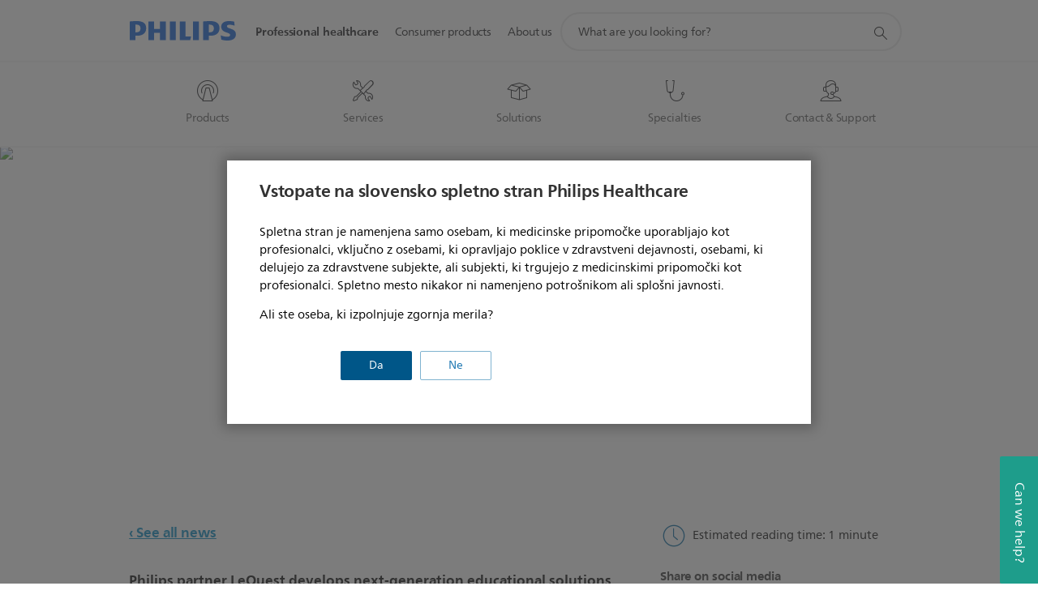

--- FILE ---
content_type: text/html;charset=utf-8
request_url: https://www.philips.si/healthcare/eloqua-templates/custom/custom-templates-for-landing-pages/philips-ventures-form/_jcr_content/parsys/start.formElementsList.json
body_size: 431
content:

[

         { "id":"37251",
                "name":"fid"
           }
        
           ,
          
         { "id":"37252",
                "name":"EmailAddress"
           }
        
           ,
          
         { "id":"37253",
                "name":"Salutation"
           }
        
           ,
          
         { "id":"37254",
                "name":"firstName"
           }
        
           ,
          
         { "id":"37255",
                "name":"lastName"
           }
        
           ,
          
         { "id":"37280",
                "name":"requestType"
           }
        
           ,
          
         { "id":"37281",
                "name":"comments"
           }
        
           ,
          
         { "id":"37256",
                "name":"company"
           }
        
           ,
          
         { "id":"37257",
                "name":"country"
           }
        
           ,
          
         { "id":"37258",
                "name":"Zip_Postal"
           }
        
           ,
          
         { "id":"37259",
                "name":"Specialty1"
           }
        
           ,
          
         { "id":"37260",
                "name":"Telephone"
           }
        
           ,
          
         { "id":"37261",
                "name":"Title"
           }
        
           ,
          
         { "id":"37262",
                "name":"contactTypec1"
           }
        
           ,
          
         { "id":"37263",
                "name":"academicTitle1"
           }
        
           ,
          
         { "id":"37264",
                "name":"optin"
           }
        
           ,
          
         { "id":"37265",
                "name":"optinn_new"
           }
        
           ,
          
         { "id":"37266",
                "name":"tc"
           }
        
           ,
          
         { "id":"37267",
                "name":"lang"
           }
        
           ,
          
         { "id":"37268",
                "name":"pageurl"
           }
        
           ,
          
         { "id":"37269",
                "name":"State_Prov"
           }
        
           ,
          
         { "id":"37270",
                "name":"Sector1"
           }
        
           ,
          
         { "id":"37271",
                "name":"elqCustomerGUID"
           }
        
           ,
          
         { "id":"37272",
                "name":"interestprim"
           }
        
           ,
          
         { "id":"37273",
                "name":"tc_it"
           }
        
           ,
          
         { "id":"37274",
                "name":"intRemarks"
           }
        
           ,
          
         { "id":"37275",
                "name":"elqCookieWrite"
           }
        
           ,
          
         { "id":"37276",
                "name":"formname"
           }
        
           ,
          
         { "id":"37277",
                "name":"ac"
           }
        
           ,
          
         { "id":"37278",
                "name":"cta"
           }
        
           ,
          
         { "id":"37279",
                "name":"submit"
           }
        
]
